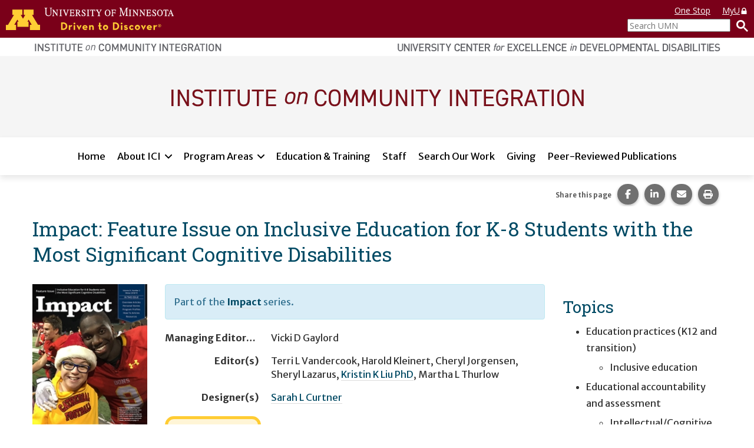

--- FILE ---
content_type: text/html; charset=utf-8
request_url: https://ici.umn.edu/products/RGlZ9bnIRfWFfqLnxEykyw
body_size: 39034
content:
<!DOCTYPE html><html lang="en-US" itemscope="" itemType="http://schema.org/Article" prefix="og: http://ogp.me/ns#" class="site-ici page-type-product"><head><meta charSet="utf-8"/><meta name="viewport" content="width=device-width, initial-scale=1, shrink-to-fit=no"/><meta name="theme-color" content="#000000"/><title data-rh="true">Impact: Feature Issue on Inclusive Education for K-8 Students with the Most Significant Cognitive Disabilities | Institute on Community Integration</title><meta data-rh="true" property="og:url" content="https://ici.umn.edu/products/RGlZ9bnIRfWFfqLnxEykyw"/><meta data-rh="true" content="article" property="og:type"/><meta data-rh="true" content="summary" name="twitter:card"/><meta data-rh="true" content="Impact: Feature Issue on Inclusive Education for K-8 Students with the Most Significant Cognitive Disabilities" name="twitter:title"/><meta data-rh="true" content="Impact: Feature Issue on Inclusive Education for K-8 Students with the Most Significant Cognitive Disabilities" property="og:title"/><meta data-rh="true" content="Impact: Feature Issue on Inclusive Education for K-8 Students with the Most Significant Cognitive Disabilities" itemProp="name"/><link data-rh="true" rel="shortcut icon" href="https://ici-s.umn.edu/6a/7c/7f/68/01/a5/20/6f/70/36/8d/24/f3/bf/3a/5f/b778ec9596cb65788a07271fbf8de08a.ico"/><link data-rh="true" href="https://fonts.googleapis.com/css?family=Open+Sans:400,400i,700,700i|Merriweather+Sans:400,700|Roboto+Slab" rel="stylesheet"/><link data-rh="true" href="/static/css/styles.d2575fa0f19fccefed3b.css" rel="stylesheet"/><link data-rh="true" href="/static/css/bootstrap.f8808734c35e6d24d44f.css" rel="stylesheet"/><link data-rh="true" href="/static/css/style.68fbcbf7d21438de5cc4.css" rel="stylesheet"/><link data-rh="true" href="[data-uri]" rel="stylesheet"/><style data-emotion="ici 1gkt65q 1y6do1k 12cc52o k4wa58 11cyv8j 1lchl47 6ucy65 r6akjb 1fqhu8b 1rf72yf 1uozr2u l2si6k 1ahr097 1xe63ku etvli5 eyw89l 1gpzrmv o89aj6 ftfapn 119wl5x 1p1vdey jh9e57 6mhgb7 1ios3e0 1xa6fho 1lmnzn3 ej0cmx eivff4 17561se 1nhcexs 577m43 upq10t 10qj5by 10uq428 lnukvs 1nmyklx 1o06bmn 159q8xn w811dq 8zljq5 j37ouk 1asux6v py6a6s lhn692 1pgcbxk 1am4x53 66c3li utk4f6 1q1li7z 79o9ac my9yfq ml4p91 olotos 9hz3a0">.ici-1gkt65q{width:100%;padding:0;margin:0;}@media print{.ici-1gkt65q{display:-webkit-box;display:-webkit-flex;display:-ms-flexbox;display:flex;-webkit-box-flex-flow:row nowrap;-webkit-flex-flow:row nowrap;-ms-flex-flow:row nowrap;flex-flow:row nowrap;-webkit-align-items:flex-start;-webkit-box-align:flex-start;-ms-flex-align:flex-start;align-items:flex-start;-webkit-box-pack:justify;-webkit-justify-content:space-between;justify-content:space-between;}.ici-1gkt65q a[href]::after{content:none;}}.ici-1y6do1k{display:-webkit-box;display:-webkit-flex;display:-ms-flexbox;display:flex;-webkit-box-flex-flow:row nowrap;-webkit-flex-flow:row nowrap;-ms-flex-flow:row nowrap;flex-flow:row nowrap;-webkit-box-pack:justify;-webkit-justify-content:space-between;justify-content:space-between;width:100%;font-family:'Open Sans',sans-serif;font-size:1.4rem;line-height:20px;background-color:#7a0019;}.ici-1y6do1k a,.ici-1y6do1k a:visited,.ici-1y6do1k a:hover,.ici-1y6do1k a:active{color:#fff;-webkit-text-decoration:underline;text-decoration:underline;cursor:pointer;}@media print{.ici-1y6do1k{width:auto;color:#000;background:none;}}@media only screen and (max-width: 400px){.ici-1y6do1k{-webkit-box-flex-flow:column nowrap;-webkit-flex-flow:column nowrap;-ms-flex-flow:column nowrap;flex-flow:column nowrap;-webkit-align-items:flex-start;-webkit-box-align:flex-start;-ms-flex-align:flex-start;align-items:flex-start;padding-bottom:5px;}}.ici-12cc52o{display:-webkit-box;display:-webkit-flex;display:-ms-flexbox;display:flex;-webkit-flex:0 1 auto;-ms-flex:0 1 auto;flex:0 1 auto;-webkit-align-items:center;-webkit-box-align:center;-ms-flex-align:center;align-items:center;-webkit-align-self:center;-ms-flex-item-align:center;align-self:center;}.ici-12cc52o svg{width:auto;height:29px;margin:10px;}@media only screen and (min-width: 600px){.ici-12cc52o svg{height:38px;margin:13px 10px;}}@media only screen and (max-width: 400px){.ici-12cc52o{-webkit-align-items:flex-start;-webkit-box-align:flex-start;-ms-flex-align:flex-start;align-items:flex-start;-webkit-align-self:flex-start;-ms-flex-item-align:flex-start;align-self:flex-start;}}.ici-k4wa58{fill:#ffcd34;}@media print{.ici-k4wa58{fill:#7a0019;}}.ici-11cyv8j{fill:#fff;stroke:#fff;stroke-miterlimit:10;stroke-width:0.2px;}@media print{.ici-11cyv8j{fill:#231f20;stroke:#000;stroke-width:0.1px;}}.ici-1lchl47{position:absolute;width:1px;height:1px;padding:0;margin:-1px;overflow:hidden;clip:rect(0 0 0 0);border:0;}.ici-6ucy65{display:-webkit-box;display:-webkit-flex;display:-ms-flexbox;display:flex;-webkit-flex:0 1 auto;-ms-flex:0 1 auto;flex:0 1 auto;-webkit-box-flex-flow:column;-webkit-flex-flow:column;-ms-flex-flow:column;flex-flow:column;-webkit-align-items:flex-end;-webkit-box-align:flex-end;-ms-flex-align:flex-end;align-items:flex-end;-webkit-box-pack:center;-ms-flex-pack:center;-webkit-justify-content:center;justify-content:center;padding:0 10px;}@media only screen and (min-width: 600px){.ici-6ucy65{-webkit-box-pack:start;-ms-flex-pack:start;-webkit-justify-content:flex-start;justify-content:flex-start;}}@media print{.ici-6ucy65{display:none;}}.ici-r6akjb{display:none;}@media only screen and (min-width: 600px){.ici-r6akjb{display:block;}}.ici-r6akjb a{display:inline-block;margin:8px 20px 0 0;}.ici-r6akjb a:last-child{margin-right:0;}.ici-1fqhu8b{width:1em;}.ici-1rf72yf{display:-webkit-box;display:-webkit-flex;display:-ms-flexbox;display:flex;-webkit-flex:0 1 auto;-ms-flex:0 1 auto;flex:0 1 auto;-webkit-box-flex-flow:row nowrap;-webkit-flex-flow:row nowrap;-ms-flex-flow:row nowrap;flex-flow:row nowrap;-webkit-align-items:center;-webkit-box-align:center;-ms-flex-align:center;align-items:center;-webkit-align-self:flex-end;-ms-flex-item-align:flex-end;align-self:flex-end;-webkit-box-pack:end;-ms-flex-pack:end;-webkit-justify-content:flex-end;justify-content:flex-end;padding:4px 0;}.ici-1uozr2u{max-width:175px;margin:0;}@media only screen and (min-width: 600px){.ici-1uozr2u{min-width:175px;}}@media only screen and (max-width: 400px){.ici-1uozr2u{min-width:175px;}}.ici-1uozr2u input{width:100%;height:2.2rem;margin:0;font-weight:400;}.ici-l2si6k{display:inline-block;height:100%;padding:0;margin:none;color:#fff;-webkit-text-decoration:none;text-decoration:none;white-space:nowrap;cursor:pointer;background:none;border:none;}.ici-l2si6k img{width:20px;height:20px;margin-left:10px;}.ici-1ahr097{display:-webkit-box;display:-webkit-flex;display:-ms-flexbox;display:flex;-webkit-flex-direction:column;-ms-flex-direction:column;flex-direction:column;-webkit-align-items:center;-webkit-box-align:center;-ms-flex-align:center;align-items:center;width:100%;max-width:1200px;padding:7px 15px;margin:0 auto;}.ici-1ahr097 img{display:inline-block;width:100%;height:auto;max-height:15px;}@media only screen and (min-width: 960px){.ici-1ahr097{-webkit-flex-direction:row;-ms-flex-direction:row;flex-direction:row;-webkit-align-items:flex-start;-webkit-box-align:flex-start;-ms-flex-align:flex-start;align-items:flex-start;-webkit-box-pack:justify;-webkit-justify-content:space-between;justify-content:space-between;}.ici-1ahr097 img{width:auto;height:15px;}}@media print{.ici-1ahr097{-webkit-align-items:center;-webkit-box-align:center;-ms-flex-align:center;align-items:center;-webkit-align-self:stretch;-ms-flex-item-align:stretch;align-self:stretch;-webkit-box-pack:end;-ms-flex-pack:end;-webkit-justify-content:flex-end;justify-content:flex-end;}}.ici-1xe63ku{line-height:1;}.ici-etvli5{display:inline;}@media all and (-ms-high-contrast: none){.ici-etvli5{display:block;}}.ici-eyw89l{width:100%;padding:20px 0;background-color:#f5f5f5;}.ici-1gpzrmv{max-width:1200px;padding:0 15px;margin:0 auto;text-align:center;}.ici-o89aj6 img{display:inline-block;}.ici-ftfapn{position:-webkit-sticky;position:sticky;top:0;z-index:1000;display:-webkit-box;display:-webkit-flex;display:-ms-flexbox;display:flex;gap:8px;padding:8px 15px;background-color:white;box-shadow:rgb(0 0 0 / 10%) 0px 5px 10px;}@media only screen and (min-width: 1200px){.ici-ftfapn{-webkit-box-pack:center;-ms-flex-pack:center;-webkit-justify-content:center;justify-content:center;}}@media print{.ici-ftfapn{display:none;}}.ici-ftfapn >button{-webkit-align-self:flex-start;-ms-flex-item-align:flex-start;align-self:flex-start;padding:5px 12px;cursor:pointer;background-color:white;border:2px solid #bbb;border-radius:9999px;}.ici-ftfapn >button:hover,.ici-ftfapn >button:focus,.ici-ftfapn >button:active{color:var(--color-text-over);background-color:var(--color-tertiary);}@media only screen and (min-width: 768px){.ici-ftfapn >button{display:none;}}@media only screen and (max-width: 767px){.ici-ftfapn >button[aria-expanded='false']+ul{display:none;}.ici-ftfapn >button[aria-expanded='true']+ul{display:-webkit-box;display:-webkit-flex;display:-ms-flexbox;display:flex;}}.ici-119wl5x{display:-webkit-box;display:-webkit-flex;display:-ms-flexbox;display:flex;-webkit-flex-basis:100%;-ms-flex-preferred-size:100%;flex-basis:100%;-webkit-flex-direction:column;-ms-flex-direction:column;flex-direction:column;gap:5px;padding:0;margin:0;list-style:none;display:-webkit-box;display:-webkit-flex;display:-ms-flexbox;display:flex;-webkit-flex:0 1 100%;-ms-flex:0 1 100%;flex:0 1 100%;-webkit-flex-direction:column;-ms-flex-direction:column;flex-direction:column;-webkit-box-flex-wrap:wrap;-webkit-flex-wrap:wrap;-ms-flex-wrap:wrap;flex-wrap:wrap;gap:8px;-webkit-box-pack:center;-ms-flex-pack:center;-webkit-justify-content:center;justify-content:center;}@media only screen and (min-width: 1200px){.ici-119wl5x{max-width:1200px;}}@media only screen and (min-width: 768px){.ici-119wl5x{-webkit-flex-direction:row;-ms-flex-direction:row;flex-direction:row;}}.ici-119wl5x >li{-webkit-flex:0 1 auto;-ms-flex:0 1 auto;flex:0 1 auto;}@media only screen and (min-width: 768px){.ici-119wl5x >li{-webkit-flex:0 1 auto;-ms-flex:0 1 auto;flex:0 1 auto;}}@media all and (-ms-high-contrast: none){.ici-119wl5x >li{margin:0 3px;}}.ici-119wl5x >li >a,.ici-119wl5x >li >button{color:black;background-color:#f5f5f5;}.ici-119wl5x >li >a{white-space:nowrap;border-color:#f5f5f5;}.ici-119wl5x >li >button{background-image:url([data-uri]);border-color:#f5f5f5;}.ici-119wl5x >li >button[aria-expanded='true']{position:relative;}.ici-119wl5x >li >button[aria-expanded='true']::after{position:absolute;bottom:-11px;left:calc(50% - 8px);content:'';border:1px solid transparent;border-width:0 8px 8px;border-bottom-color:black;}.ici-119wl5x >li:hover >a,.ici-119wl5x >li.focus-within >a,.ici-119wl5x >li:hover >button,.ici-119wl5x >li.focus-within >button{-webkit-transform:scale(1.015);-moz-transform:scale(1.015);-ms-transform:scale(1.015);transform:scale(1.015);}@media only screen and (min-width: 768px){.ici-119wl5x >li:hover >a,.ici-119wl5x >li.focus-within >a,.ici-119wl5x >li:hover >button,.ici-119wl5x >li.focus-within >button{-webkit-transform:translate(0, -2px);-moz-transform:translate(0, -2px);-ms-transform:translate(0, -2px);transform:translate(0, -2px);}}@media only screen and (min-width: 768px){.ici-119wl5x >li:hover button[aria-expanded='true']::after,.ici-119wl5x >li.focus-within button[aria-expanded='true']::after{-webkit-transform:translate(0, 2px);-moz-transform:translate(0, 2px);-ms-transform:translate(0, 2px);transform:translate(0, 2px);}}.ici-119wl5x >li:focus-within >a,.ici-119wl5x >li:focus-within >button{-webkit-transform:scale(1.015);-moz-transform:scale(1.015);-ms-transform:scale(1.015);transform:scale(1.015);}@media only screen and (min-width: 768px){.ici-119wl5x >li:focus-within >a,.ici-119wl5x >li:focus-within >button{-webkit-transform:translate(0, -2px);-moz-transform:translate(0, -2px);-ms-transform:translate(0, -2px);transform:translate(0, -2px);}}@media only screen and (min-width: 768px){.ici-119wl5x >li:focus-within button[aria-expanded='true']::after{-webkit-transform:translate(0, 2px);-moz-transform:translate(0, 2px);-ms-transform:translate(0, 2px);transform:translate(0, 2px);}}.ici-119wl5x >li >a,.ici-119wl5x >li >button{background-color:white;}.ici-119wl5x >li >button[aria-expanded='true']::after{bottom:-14px;}.ici-119wl5x >li:hover >a,.ici-119wl5x >li.focus-within >a,.ici-119wl5x >li:hover >button,.ici-119wl5x >li.focus-within >button{-webkit-transform:none;-moz-transform:none;-ms-transform:none;transform:none;}@media only screen and (min-width: 768px){.ici-119wl5x >li:hover >a,.ici-119wl5x >li.focus-within >a,.ici-119wl5x >li:hover >button,.ici-119wl5x >li.focus-within >button{-webkit-transform:none;-moz-transform:none;-ms-transform:none;transform:none;}}@media only screen and (min-width: 768px){.ici-119wl5x >li:hover button[aria-expanded='true']::after,.ici-119wl5x >li.focus-within button[aria-expanded='true']::after{-webkit-transform:none;-moz-transform:none;-ms-transform:none;transform:none;}}.ici-119wl5x >li:focus-within >a,.ici-119wl5x >li:focus-within >button{-webkit-transform:none;-moz-transform:none;-ms-transform:none;transform:none;}@media only screen and (min-width: 768px){.ici-119wl5x >li:focus-within >a,.ici-119wl5x >li:focus-within >button{-webkit-transform:none;-moz-transform:none;-ms-transform:none;transform:none;}}@media only screen and (min-width: 768px){.ici-119wl5x >li:focus-within button[aria-expanded='true']::after{-webkit-transform:none;-moz-transform:none;-ms-transform:none;transform:none;}}.ici-1p1vdey{position:relative;display:-webkit-box;display:-webkit-flex;display:-ms-flexbox;display:flex;-webkit-box-flex-wrap:wrap;-webkit-flex-wrap:wrap;-ms-flex-wrap:wrap;flex-wrap:wrap;gap:1px;-webkit-align-content:flex-start;-ms-flex-line-pack:flex-start;align-content:flex-start;background-color:#efefef;-webkit-transition:all 0.2s;transition:all 0.2s;background-color:white;-webkit-transition:none;transition:none;}.ici-1p1vdey:hover >a,.ici-1p1vdey.focus-within >a,.ici-1p1vdey:hover >button,.ici-1p1vdey.focus-within >button{border-color:#666;outline:none;}.ici-1p1vdey:focus-within >a,.ici-1p1vdey:focus-within >button{border-color:#666;outline:none;}.ici-1p1vdey a,.ici-1p1vdey button{display:block;padding-top:0.7rem;padding-bottom:0.7rem;color:black;cursor:pointer;background-color:#f5f5f5;border-color:#f5f5f5;border-style:solid;-webkit-transition:-webkit-transform 0.2s;transition:transform 0.2s;}.ici-1p1vdey a:hover,.ici-1p1vdey button:hover,.ici-1p1vdey a:focus,.ici-1p1vdey button:focus{color:black;-webkit-text-decoration:underline;text-decoration:underline;background-color:#e0e0e0;}.ici-1p1vdey a{-webkit-flex:1 1 auto;-ms-flex:1 1 auto;flex:1 1 auto;padding-right:1rem;padding-left:1rem;-webkit-text-decoration:none;text-decoration:none;border-width:3px 0 3px 3px;}.ici-1p1vdey a:last-child{border-right-width:3px;}.ici-1p1vdey a +button{position:relative;}.ici-1p1vdey a +button::before{position:absolute;top:calc(3px * -1);left:calc(1px * -1);width:1px;height:calc(100% + calc(3px * 2));content:'';background-color:black;}.ici-1p1vdey button{box-sizing:content-box;-webkit-flex:0 0 auto;-ms-flex:0 0 auto;flex:0 0 auto;width:12px;padding-right:calc(0.7rem + 5px);padding-left:0.7rem;text-align:left;background-image:url([data-uri]);background-repeat:no-repeat;-webkit-background-position:calc(50% + 1px) center;background-position:calc(50% + 1px) center;border-width:3px 3px 3px 0;}@media only screen and (min-width: 768px){.ici-1p1vdey button{padding-right:0.7rem;padding-left:0.7rem;}}.ici-1p1vdey button:hover,.ici-1p1vdey button:focus{-webkit-background-size:calc((12px * 1.25) + 1px);background-size:calc((12px * 1.25) + 1px);}.ici-1p1vdey button:first-child{-webkit-flex:1 1 auto;-ms-flex:1 1 auto;flex:1 1 auto;width:auto;padding-right:calc((0.7rem) + 12px + (1rem));padding-left:1rem;-webkit-background-position:calc(100% - 1rem) center;background-position:calc(100% - 1rem) center;border-left-width:3px;}.ici-1p1vdey button:first-child:hover,.ici-1p1vdey button:first-child:focus{-webkit-background-position:calc(100% - (1rem - 3px)) center;background-position:calc(100% - (1rem - 3px)) center;}.ici-1p1vdey div[data-tippy-root]{width:350px;background-color:white;box-shadow:0 0 15px 3px rgba(0, 0, 0, 0.25);}@media only screen and (min-width: 768px){.ici-1p1vdey div[data-tippy-root]{width:300px;}}.ici-1p1vdey .tippy-box[data-theme~='ici-sites']{border-radius:0;}.ici-1p1vdey .tippy-box[data-theme~='ici-sites'] .tippy-content{padding:5px;background-color:white;}.ici-1p1vdey.ici-1p1vdey a,.ici-1p1vdey.ici-1p1vdey button{padding-top:calc(0.7rem + 3px);padding-bottom:calc(0.7rem - 3px);background-color:white;border-color:white;border-width:0 0 calc(3px * 2) 0;}.ici-1p1vdey.ici-1p1vdey a:hover,.ici-1p1vdey.ici-1p1vdey button:hover,.ici-1p1vdey.ici-1p1vdey a:focus,.ici-1p1vdey.ici-1p1vdey button:focus{-webkit-text-decoration:none;text-decoration:none;background-color:#e0e0e0;border-color:#e0e0e0;}.ici-1p1vdey.ici-1p1vdey a+button::before{display:none;}.ici-1p1vdey.ici-1p1vdey button{-webkit-background-position:calc(100% - 1rem) 1.6ch;background-position:calc(100% - 1rem) 1.6ch;}.ici-1p1vdey.ici-1p1vdey button:hover,.ici-1p1vdey.ici-1p1vdey button:focus{-webkit-background-position:calc(100% - 1rem) 1.6ch;background-position:calc(100% - 1rem) 1.6ch;-webkit-background-size:inherit;background-size:inherit;}.ici-jh9e57{display:-webkit-box;display:-webkit-flex;display:-ms-flexbox;display:flex;-webkit-box-pack:end;-ms-flex-pack:end;-webkit-justify-content:flex-end;justify-content:flex-end;margin:0;text-align:center;background-color:transparent;}@media print{.ici-jh9e57{display:none;}}h1+.ici-jh9e57,h2+.ici-jh9e57{margin:0 0 1em;}.ici-jh9e57.ici-jh9e57>p{display:-webkit-box;display:-webkit-flex;display:-ms-flexbox;display:flex;-webkit-flex-direction:column;-ms-flex-direction:column;flex-direction:column;-webkit-box-pack:center;-ms-flex-pack:center;-webkit-justify-content:center;justify-content:center;margin-top:0;margin-right:5px;margin-bottom:0;font-size:0.7em;color:#595959;}.ici-jh9e57 ul.social-sharing-stack{display:inline-block;padding-left:0;margin-top:0;margin-bottom:0;margin-left:0;line-height:0;list-style:none;}.ici-jh9e57 ul.social-sharing-stack li{box-sizing:content-box;display:inline-block;width:35.5px;height:35.5px;padding:0 5px 3px;overflow:hidden;}.ici-jh9e57 ul.social-sharing-stack li a,.ici-jh9e57 ul.social-sharing-stack li button{display:inline-block;width:100%;height:100%;font-size:15.6px;line-height:35.5px;color:#fff;text-align:center;-webkit-text-decoration:none;text-decoration:none;vertical-align:middle;background-color:#707070;border:none;border-radius:50%;box-shadow:0 2px 5px 0 rgba(0, 0, 0, 0.16),0 2px 5px 0 rgba(0, 0, 0, 0.12);-webkit-transition:all 0.3s ease 0s;transition:all 0.3s ease 0s;}.ici-jh9e57 ul.social-sharing-stack li a.btn-facebook:hover,.ici-jh9e57 ul.social-sharing-stack li button.btn-facebook:hover,.ici-jh9e57 ul.social-sharing-stack li a.btn-facebook:focus,.ici-jh9e57 ul.social-sharing-stack li button.btn-facebook:focus{background-color:#3b5998;}.ici-jh9e57 ul.social-sharing-stack li a.btn-linkedin:hover,.ici-jh9e57 ul.social-sharing-stack li button.btn-linkedin:hover,.ici-jh9e57 ul.social-sharing-stack li a.btn-linkedin:focus,.ici-jh9e57 ul.social-sharing-stack li button.btn-linkedin:focus{background-color:#0082ca;}.ici-jh9e57 ul.social-sharing-stack li a.btn-pinterest:hover,.ici-jh9e57 ul.social-sharing-stack li button.btn-pinterest:hover,.ici-jh9e57 ul.social-sharing-stack li a.btn-pinterest:focus,.ici-jh9e57 ul.social-sharing-stack li button.btn-pinterest:focus{background-color:#e60023;}.ici-jh9e57 ul.social-sharing-stack li a.btn-envelope:hover,.ici-jh9e57 ul.social-sharing-stack li button.btn-envelope:hover,.ici-jh9e57 ul.social-sharing-stack li a.btn-envelope:focus,.ici-jh9e57 ul.social-sharing-stack li button.btn-envelope:focus{background-color:#4b515d;}.ici-jh9e57 ul.social-sharing-stack li a.btn-print,.ici-jh9e57 ul.social-sharing-stack li button.btn-print{padding:0;}.ici-jh9e57 ul.social-sharing-stack li a.btn-print:hover,.ici-jh9e57 ul.social-sharing-stack li button.btn-print:hover,.ici-jh9e57 ul.social-sharing-stack li a.btn-print:focus,.ici-jh9e57 ul.social-sharing-stack li button.btn-print:focus{background-color:midnightblue;}.ici-6mhgb7.ici-6mhgb7{margin-top:0.5rem;margin-bottom:0.5rem;}.ici-1ios3e0{display:none;}body[data-external-links] .ici-1ios3e0{display:block;max-width:1200px;padding:0 15px;margin:25px auto;}body[data-external-links] .ici-1ios3e0 >p{padding-bottom:1px;border-bottom:1px solid #dedede;}@media print{body[data-external-links] .ici-1ios3e0{display:none;}}.ici-1xa6fho{display:-webkit-box;display:-webkit-flex;display:-ms-flexbox;display:flex;}.ici-1xa6fho:last-child{margin-bottom:0;}.ici-1lmnzn3{padding-right:1ch;}.ici-1lmnzn3 >img{height:2em;}.ici-ej0cmx{font-size:0.8em;color:#555;}.ici-eivff4{display:none;}.ici-17561se{max-width:1200px;padding:0 15px;margin:2.5em auto;}.ici-1nhcexs{padding-left:0;margin:0;text-align:right;list-style:none;}@media print{.ici-1nhcexs{display:none;}}.ici-577m43{background-color:whitesmoke;}.ici-upq10t{max-width:1200px;padding:15px;margin:0 auto;}.ici-upq10t a[href]::after{content:none;}.ici-10qj5by{display:-webkit-box;display:-webkit-flex;display:-ms-flexbox;display:flex;-webkit-flex-direction:column;-ms-flex-direction:column;flex-direction:column;-webkit-box-flex-wrap:nowrap;-webkit-flex-wrap:nowrap;-ms-flex-wrap:nowrap;flex-wrap:nowrap;gap:18px;width:100%;}.ici-10qj5by +*{margin-top:1.8rem;}@media (min-width: 550px){.ici-10qj5by{-webkit-flex-direction:row;-ms-flex-direction:row;flex-direction:row;-webkit-box-flex-wrap:wrap;-webkit-flex-wrap:wrap;-ms-flex-wrap:wrap;flex-wrap:wrap;gap:18px;}}@media (min-width: 768px){.ici-10qj5by{-webkit-flex-direction:row;-ms-flex-direction:row;flex-direction:row;-webkit-box-flex-wrap:wrap;-webkit-flex-wrap:wrap;-ms-flex-wrap:wrap;flex-wrap:wrap;gap:18px;}}@media (min-width: 992px){.ici-10qj5by{-webkit-flex-direction:row;-ms-flex-direction:row;flex-direction:row;-webkit-box-flex-wrap:wrap;-webkit-flex-wrap:wrap;-ms-flex-wrap:wrap;flex-wrap:wrap;gap:18px;}}@media (min-width: 1200px){.ici-10qj5by{-webkit-flex-direction:row;-ms-flex-direction:row;flex-direction:row;-webkit-box-flex-wrap:wrap;-webkit-flex-wrap:wrap;-ms-flex-wrap:wrap;flex-wrap:wrap;gap:18px;}}.ici-10uq428{-webkit-flex:1 1 auto;-ms-flex:1 1 auto;flex:1 1 auto;width:auto;}.ici-10uq428 >:first-child{margin-top:0;margin-bottom:0;}.ici-10uq428 >:last-child{margin-bottom:0;}@media all and (-ms-high-contrast: none){.ici-10uq428{min-height:1px;padding-top:9px;padding-right:9px;padding-bottom:9px;padding-left:9px;}}@media print{.ici-10uq428 .img-user{display:-webkit-box;display:-webkit-flex;display:-ms-flexbox;display:flex;}}@media (min-width: 550px){.ici-10uq428{-webkit-flex:1 1 0%;-ms-flex:1 1 0%;flex:1 1 0%;width:auto;}@media all and (-ms-high-contrast: none){.ici-10uq428{min-height:1px;padding-top:9px;padding-right:9px;padding-bottom:9px;padding-left:9px;}}}@media (min-width: 768px){.ici-10uq428{-webkit-flex:1 1 0%;-ms-flex:1 1 0%;flex:1 1 0%;width:auto;}@media all and (-ms-high-contrast: none){.ici-10uq428{min-height:1px;padding-top:9px;padding-right:9px;padding-bottom:9px;padding-left:9px;}}}@media (min-width: 992px){.ici-10uq428{-webkit-flex:2 1 0%;-ms-flex:2 1 0%;flex:2 1 0%;width:auto;}@media all and (-ms-high-contrast: none){.ici-10uq428{min-height:1px;padding-top:9px;padding-right:9px;padding-bottom:9px;padding-left:9px;}}}@media (min-width: 1200px){.ici-10uq428{-webkit-flex:1 1 0%;-ms-flex:1 1 0%;flex:1 1 0%;width:auto;}@media all and (-ms-high-contrast: none){.ici-10uq428{min-height:1px;padding-top:9px;padding-right:9px;padding-bottom:9px;padding-left:9px;}}}.ici-lnukvs{-webkit-flex:1 1 auto;-ms-flex:1 1 auto;flex:1 1 auto;width:auto;}.ici-lnukvs >:first-child{margin-top:0;margin-bottom:0;}.ici-lnukvs >:last-child{margin-bottom:0;}@media all and (-ms-high-contrast: none){.ici-lnukvs{min-height:1px;padding-top:9px;padding-right:9px;padding-bottom:9px;padding-left:9px;}}@media print{.ici-lnukvs .img-user{display:-webkit-box;display:-webkit-flex;display:-ms-flexbox;display:flex;}}@media (min-width: 550px){.ici-lnukvs{-webkit-flex:4 1 0%;-ms-flex:4 1 0%;flex:4 1 0%;width:auto;}@media all and (-ms-high-contrast: none){.ici-lnukvs{min-height:1px;padding-top:9px;padding-right:9px;padding-bottom:9px;padding-left:9px;}}}@media (min-width: 768px){.ici-lnukvs{-webkit-flex:2 1 0%;-ms-flex:2 1 0%;flex:2 1 0%;width:auto;}@media all and (-ms-high-contrast: none){.ici-lnukvs{min-height:1px;padding-top:9px;padding-right:9px;padding-bottom:9px;padding-left:9px;}}}@media (min-width: 992px){.ici-lnukvs{-webkit-flex:3 1 0%;-ms-flex:3 1 0%;flex:3 1 0%;width:auto;}@media all and (-ms-high-contrast: none){.ici-lnukvs{min-height:1px;padding-top:9px;padding-right:9px;padding-bottom:9px;padding-left:9px;}}}@media (min-width: 1200px){.ici-lnukvs{-webkit-flex:1 1 0%;-ms-flex:1 1 0%;flex:1 1 0%;width:auto;}@media all and (-ms-high-contrast: none){.ici-lnukvs{min-height:1px;padding-top:9px;padding-right:9px;padding-bottom:9px;padding-left:9px;}}}.ici-1nmyklx{color:#fff;background-color:#7a0019;}.ici-1nmyklx *,.ici-1nmyklx a:hover,.ici-1nmyklx a:focus,.ici-1nmyklx a:active,.ici-1nmyklx a:visited{color:inherit;}.ici-1o06bmn{max-width:1200px;padding:15px;margin:0 auto;display:-webkit-box;display:-webkit-flex;display:-ms-flexbox;display:flex;-webkit-box-flex-wrap:wrap;-webkit-flex-wrap:wrap;-ms-flex-wrap:wrap;flex-wrap:wrap;}.ici-1o06bmn a[href]::after{content:none;}@media (min-width: 768px){.ici-1o06bmn{-webkit-flex-direction:row;-ms-flex-direction:row;flex-direction:row;}}@media (min-width: 1200px){.ici-1o06bmn{-webkit-box-pack:justify;-webkit-justify-content:space-between;justify-content:space-between;}}@media print{.ici-1o06bmn{-webkit-flex-direction:column;-ms-flex-direction:column;flex-direction:column;-webkit-align-items:flex-start;-webkit-box-align:flex-start;-ms-flex-align:flex-start;align-items:flex-start;width:200px;padding:15px 0 0;color:#000;background:none;}}.ici-159q8xn{padding:15px 0;-webkit-order:1;-ms-flex-order:1;order:1;padding-left:40px;}@media (min-width: 656px){.ici-159q8xn{-webkit-flex:1 1 50%;-ms-flex:1 1 50%;flex:1 1 50%;}}@media (min-width: 992px){.ici-159q8xn{-webkit-flex:0 0 280px;-ms-flex:0 0 280px;flex:0 0 280px;}}@media (min-width: 992px){.ici-159q8xn{-webkit-order:0;-ms-flex-order:0;order:0;}}@media print{.ici-159q8xn{padding:0;}}.ici-w811dq{display:block;width:199px;margin:0 0 24px;}@media print{.ici-w811dq{margin:0;}}.ici-8zljq5{fill:#fff;}@media print{.ici-8zljq5{color:#000;fill:#000;}}.ici-j37ouk{padding:0;margin:0;list-style:none;}@media print{.ici-j37ouk{display:none;}}.ici-1asux6v{padding:15px 0;display:-webkit-box;display:-webkit-flex;display:-ms-flexbox;display:flex;-webkit-flex:1 0 100%;-ms-flex:1 0 100%;flex:1 0 100%;-webkit-flex-direction:column;-ms-flex-direction:column;flex-direction:column;-webkit-box-pack:start;-ms-flex-pack:start;-webkit-justify-content:flex-start;justify-content:flex-start;-webkit-order:0;-ms-flex-order:0;order:0;width:100%;padding-right:40px;padding-left:40px;text-align:center;}@media (min-width: 992px){.ici-1asux6v{-webkit-flex:1 0;-ms-flex:1 0;flex:1 0;-webkit-order:1;-ms-flex-order:1;order:1;}}@media (min-width: 1200px){.ici-1asux6v{-webkit-flex:0 0 560px;-ms-flex:0 0 560px;flex:0 0 560px;}}@media print{.ici-1asux6v{display:none;}}.ici-py6a6s{display:-webkit-box;display:-webkit-flex;display:-ms-flexbox;display:flex;-webkit-box-flex-wrap:wrap;-webkit-flex-wrap:wrap;-ms-flex-wrap:wrap;flex-wrap:wrap;-webkit-align-content:flex-start;-ms-flex-line-pack:flex-start;align-content:flex-start;-webkit-box-pack:start;-ms-flex-pack:start;-webkit-justify-content:flex-start;justify-content:flex-start;padding:0;margin:0;}.ici-lhn692{display:inline-block;width:100%;margin-bottom:10px;}@media (min-width: 656px){.ici-lhn692{width:48.9%;height:66px;margin-right:2%;}.ici-lhn692:nth-child(even){margin-right:0;}}@media (min-width: 992px){.ici-lhn692{width:100%;height:auto;margin-right:0;}}@media (min-width: 1200px){.ici-lhn692{width:235px;height:66px;margin-right:10px;}}.ici-lhn692 a{display:-webkit-box;display:-webkit-flex;display:-ms-flexbox;display:flex;-webkit-align-items:center;-webkit-box-align:center;-ms-flex-align:center;align-items:center;-webkit-box-pack:center;-ms-flex-pack:center;-webkit-justify-content:center;justify-content:center;width:100%;height:100%;padding:7px 15px;font-size:14px;font-weight:700;line-height:1.5;text-align:center;-webkit-text-decoration:none;text-decoration:none;text-transform:uppercase;border:3px solid #fff;}.ici-1pgcbxk.ici-1pgcbxk,.ici-1pgcbxk.ici-1pgcbxk:hover,.ici-1pgcbxk.ici-1pgcbxk:focus,.ici-1pgcbxk.ici-1pgcbxk:visited{color:#7a0019;background:#fff;}.ici-1pgcbxk.ici-1pgcbxk:hover,.ici-1pgcbxk.ici-1pgcbxk:focus,.ici-1pgcbxk.ici-1pgcbxk:active{-webkit-text-decoration:underline;text-decoration:underline;border-color:rgb(233,107,18);}.ici-1am4x53.ici-1am4x53,.ici-1am4x53.ici-1am4x53:hover,.ici-1am4x53.ici-1am4x53:focus,.ici-1am4x53.ici-1am4x53:visited{color:#7a0019;background:#fff;}.ici-1am4x53.ici-1am4x53:hover,.ici-1am4x53.ici-1am4x53:focus,.ici-1am4x53.ici-1am4x53:active{-webkit-text-decoration:underline;text-decoration:underline;border-color:rgb(84, 5, 22);}.ici-66c3li.ici-66c3li,.ici-66c3li.ici-66c3li:hover,.ici-66c3li.ici-66c3li:focus,.ici-66c3li.ici-66c3li:visited{color:#7a0019;background:#fff;}.ici-66c3li.ici-66c3li:hover,.ici-66c3li.ici-66c3li:focus,.ici-66c3li.ici-66c3li:active{-webkit-text-decoration:underline;text-decoration:underline;border-color:rgb(255,204,52);}.ici-utk4f6.ici-utk4f6,.ici-utk4f6.ici-utk4f6:hover,.ici-utk4f6.ici-utk4f6:focus,.ici-utk4f6.ici-utk4f6:visited{color:#7a0019;background:#fff;}.ici-utk4f6.ici-utk4f6:hover,.ici-utk4f6.ici-utk4f6:focus,.ici-utk4f6.ici-utk4f6:active{-webkit-text-decoration:underline;text-decoration:underline;border-color:rgb(179,208,41);}.ici-1q1li7z{padding:15px 0;-webkit-order:2;-ms-flex-order:2;order:2;min-width:285px;padding-left:40px;font-size:0.75em;}@media (min-width: 656px){.ici-1q1li7z{-webkit-flex:1 1 50%;-ms-flex:1 1 50%;flex:1 1 50%;}}@media (min-width: 992px){.ici-1q1li7z{-webkit-flex:0 0 280px;-ms-flex:0 0 280px;flex:0 0 280px;}}@media (min-width: 656px){.ici-1q1li7z{padding-right:40px;padding-left:0;}}@media print{.ici-1q1li7z{padding:0;}}.ici-79o9ac{margin-bottom:1.5em;line-height:1.75;}@media print{.ici-my9yfq{display:none;}}.ici-ml4p91{display:inline-block;margin-right:15px;}.ici-ml4p91 img{display:block;}.ici-olotos{display:block;margin-top:1.5em;line-height:1.4;}.ici-olotos img{display:inline-block;float:left;margin-right:10px;}@media print{.ici-olotos{display:none;}}.ici-9hz3a0{display:block;width:100%;padding:5px 54px;margin:0;font-size:1.2rem;text-align:center;background-color:white;}.ici-9hz3a0 a,.ici-9hz3a0 a:visited{color:#333;-webkit-text-decoration:underline;text-decoration:underline;}@media print{.ici-9hz3a0 a,.ici-9hz3a0 a:visited{display:none;}}</style></head><body><noscript>You need to enable JavaScript to run this app.</noscript><div id="root"><a class="sr-only sr-only-focusable" href="#main-content">Skip to main content</a><header role="banner" class="ici-1gkt65q"><div class="ici-1y6do1k"><a href="https://twin-cities.umn.edu" class="ici-12cc52o"><svg xmlns="http://www.w3.org/2000/svg" viewBox="0 0 285.64 37.97" width="300" height="40" role="img"><title>University of Minnesota</title><path d="M54.6 29.13l-10.21-17h2.81V3.31h-17v8.85H33l-3.9 6.48-3.9-6.48H28V3.31H11v8.85h2.81l-10.21 17H0V38h17.33v-8.87h-3.11l5.32-8.84 2.06 3.42h-2v8.85h19v-8.85h-2l2.07-3.42L44 29.13h-3.09V38h17.33v-8.87z" class="ici-k4wa58"></path><path d="M276.19 3.53l.08 2.72h-.36c-.33-1.74-.75-2-3.05-2v8.12a1.21 1.21 0 0 0 1.37 1.37v.39H270v-.39a1.21 1.21 0 0 0 1.38-1.37V4.22c-2.3 0-2.72.29-3.05 2H268V3.53zm-14.11-.2c-2.61 0-4.72 2.14-4.72 5.47s2.11 5.47 4.72 5.47 4.72-2.14 4.72-5.47-2.12-5.47-4.72-5.47zm0 10.32c-2 0-3.11-1.9-3.11-4.85S260.1 4 262.08 4s3.11 1.9 3.11 4.85-1.13 4.8-3.11 4.8zm22.35-.85c-.19-.5-3.73-9.42-3.73-9.42h-.36s-3.13 8.18-3.51 9.14-.85 1.19-1.22 1.19v.39h2.88v-.39a.85.85 0 0 1-.9-.75 1.22 1.22 0 0 1 .05-.4l.7-1.91H282c.38 1 .66 1.8.67 1.84a1.63 1.63 0 0 1 .12.47c0 .41-.33.75-1 .75v.39h3.7v-.39a1.37 1.37 0 0 1-1.06-.91zm-5.81-2.89c.71-1.94 1.56-4.22 1.56-4.22S281 8 281.73 9.91zm-31.78 1.44a2.72 2.72 0 0 1-2.74 2.06h-1.67c-.62 0-.88-.21-.88-.71V8.94h2.27c.88 0 1.35.49 1.49 1.43h.35V6.71h-.38c-.05 1-.58 1.51-1.37 1.51h-2.36V4.69c0-.39.25-.47.57-.47h2c1.27 0 1.71.52 2 1.7h.36l-.09-2.39h-7.6v.39c.89 0 1.29.42 1.29 1.37v7.05c0 .95-.4 1.37-1.29 1.37v.39h7.8l.68-2.75zm8.05-8.04l.3 3.49h-.39c-.52-1.72-1.4-2.8-2.66-2.8a1.34 1.34 0 0 0-1.42 1.42c0 .93.68 1.48 1.53 2.06L254 8.66a3.43 3.43 0 0 1 1.54 2.67 2.92 2.92 0 0 1-3 3c-1 0-1.7-.52-2.22-.52-.29 0-.43.29-.5.52h-.36L249 10.8h.38c.64 1.8 1.59 2.86 2.91 2.86a1.67 1.67 0 0 0 1.71-1.78 2.19 2.19 0 0 0-1.14-1.88l-2.09-1.5a2.82 2.82 0 0 1-1.32-2.5 2.52 2.52 0 0 1 2.61-2.66c.71 0 1.51.47 1.95.47a.47.47 0 0 0 .49-.47zm-21 .22v.39c.82 0 1.32.63 1.32 1.59v5.56l-5.49-7.54h-2.39v.39a1.31 1.31 0 0 1 1 .46l.31.41v7.09c0 1.2-.42 1.83-1.38 1.83v.39h3.38v-.39c-.83 0-1.32-.54-1.32-1.51V5.71l6.31 8.55h.23v-8.5c0-1.35.54-1.84 1.36-1.84v-.39zm-11.72 0v.39c.82 0 1.32.63 1.32 1.59v5.56L218 3.53h-2.39v.39a1.31 1.31 0 0 1 1 .46l.31.41v7.09c0 1.2-.42 1.83-1.38 1.83v.39H219v-.39c-.82 0-1.32-.54-1.32-1.51V5.71l6.32 8.55h.22v-8.5c0-1.35.55-1.84 1.38-1.84v-.39zM208 .49V.1h-3.27l-4.25 11.42L196.21.1h-3.33v.39c1.4 0 1.79.76 1.79 2.14v8.58c0 2-.56 2.5-1.81 2.5v.39h4.31v-.39c-1.21 0-1.79-.52-1.79-2.5v-9l4.45 11.89h.41L204.77 2v9.19c0 2-.45 2.5-1.7 2.5v.39H208v-.39c-1.21 0-1.68-.52-1.68-2.5V2.43c.01-1.59.86-1.94 1.68-1.94zm4 4.8a1.21 1.21 0 0 1 1.37-1.37v-.39h-4.25v.39a1.21 1.21 0 0 1 1.37 1.37v7.05a1.21 1.21 0 0 1-1.37 1.37v.39h4.25v-.39a1.21 1.21 0 0 1-1.37-1.37zm-38.92-1.95c-2.6 0-4.72 2.15-4.72 5.48s2.12 5.47 4.72 5.47 4.72-2.14 4.72-5.47-2.11-5.48-4.72-5.48zm0 10.33c-2 0-3.11-1.9-3.11-4.85S171.1 4 173.08 4s3.11 1.9 3.11 4.86-1.13 4.81-3.11 4.81zM187 3.53h-7.69v.39c.89 0 1.29.42 1.29 1.37v7.05c0 .95-.4 1.37-1.29 1.37v.39h4.09v-.39a1.2 1.2 0 0 1-1.4-1.37v-3.4h2.19c.88 0 1.35.49 1.49 1.43h.35V6.71h-.38c-.06 1-.58 1.51-1.38 1.51H182V4.69c0-.39.24-.47.57-.47h2.12c1.26 0 1.7.52 2 1.7h.31zm-35.33.02l.08 2.71h-.35c-.33-1.74-.76-2-3.05-2v8.13a1.21 1.21 0 0 0 1.37 1.37v.38h-4.25v-.38a1.21 1.21 0 0 0 1.37-1.37V4.23c-2.29 0-2.71.29-3 2h-.36l.08-2.71zm8.16.38v-.38h3.23v.38a2.29 2.29 0 0 0-1.51 1L159 9.28v3.08c0 1 .37 1.37 1.48 1.37v.38H156v-.38c1.11 0 1.49-.35 1.49-1.37V9.45L154.64 5a2.06 2.06 0 0 0-1.48-1v-.45h4.17v.38c-.58 0-1 .26-1 .56a1.37 1.37 0 0 0 .16.55l2.12 3.49s2-3.53 2.08-3.63a.62.62 0 0 0 .09-.34c.01-.29-.16-.63-.95-.63zm-25.01-.62l.3 3.49h-.38c-.52-1.72-1.4-2.77-2.66-2.77a1.34 1.34 0 0 0-1.43 1.42c0 .93.68 1.48 1.54 2.06l1.7 1.15a3.45 3.45 0 0 1 1.53 2.67 2.92 2.92 0 0 1-3 3c-1 0-1.7-.52-2.22-.52-.29 0-.43.29-.49.52h-.36l-.44-3.52h.38c.65 1.8 1.59 2.86 2.91 2.86a1.67 1.67 0 0 0 1.73-1.78 2.19 2.19 0 0 0-1.14-1.89l-2.08-1.5a2.82 2.82 0 0 1-1.32-2.5A2.52 2.52 0 0 1 132 3.31c.72 0 1.51.47 1.95.47a.48.48 0 0 0 .5-.47zm5.82 1.99A1.21 1.21 0 0 1 142 3.93v-.38h-4.25v.38a1.21 1.21 0 0 1 1.37 1.37v7.06a1.21 1.21 0 0 1-1.37 1.37v.38H142v-.38a1.21 1.21 0 0 1-1.37-1.37zm-24.21 6.05a2.73 2.73 0 0 1-2.74 2.06H112c-.61 0-.88-.21-.88-.71V8.94h2.28c.88 0 1.35.49 1.49 1.43h.35V6.71h-.38c-.06 1-.58 1.51-1.38 1.51h-2.36V4.69c0-.39.25-.47.58-.47h2c1.26 0 1.7.52 2 1.7h.35L116 3.53h-7.6v.39c.89 0 1.29.42 1.29 1.37v7.05c0 .95-.4 1.37-1.29 1.37v.39h7.8l.68-2.75zm10.05 1.9c-.25-.3-2.59-3.51-3.11-4.22 1.89-.41 2.56-1.37 2.56-2.75 0-1.65-1.24-2.75-3.49-2.75h-4.22v.39c.88 0 1.29.42 1.29 1.37v7.05c0 .95-.41 1.37-1.29 1.37v.39h4.09v-.39c-.89 0-1.3-.42-1.3-1.37v-3.1h.81l3.42 4.89h2.31v-.33a1.42 1.42 0 0 1-1.07-.55zM121 8.61V5c0-.73.15-.91 1-.91 1.78 0 2.44.88 2.44 2.2 0 1.62-1.23 2.28-3 2.28zM94 5.29a1.21 1.21 0 0 1 1.37-1.37v-.39h-4.22v.39a1.21 1.21 0 0 1 1.38 1.37v7.05a1.21 1.21 0 0 1-1.38 1.37v.39h4.26v-.39A1.21 1.21 0 0 1 94 12.34zm7-1.37v-.39h-3.86v.39c.46 0 1 .3 1.29 1.09l3.81 9.25h.25L105.81 5c.28-.74.74-1.09 1.18-1.09v-.38h-3v.39c.66 0 1 .35 1 .82a1.11 1.11 0 0 1-.08.41l-2.22 6.23s-2.56-6.13-2.63-6.32a1.27 1.27 0 0 1-.09-.47c.03-.42.37-.67 1.03-.67zM65.54.49c1.16 0 1.76.57 1.76 2.22v6.53c0 3.3 1.81 5 5 5a4.48 4.48 0 0 0 4.8-4.83V2.32c0-1.09.33-1.83 1.65-1.83V.1h-4.2v.39c1.18 0 1.67.52 1.7 1.94s.11 5.16.11 7.39a3.75 3.75 0 0 1-7.49-.22V2.3c0-1.08.41-1.81 1.64-1.81V.1h-5zm20.04 3.04v.39c.82 0 1.32.63 1.32 1.59v5.56l-5.49-7.54H79v.39a1.35 1.35 0 0 1 1 .46l.3.41v7.09c0 1.2-.42 1.83-1.37 1.83v.39h3.37v-.39c-.82 0-1.32-.54-1.32-1.51V5.71l6.32 8.55h.21v-8.5c0-1.35.55-1.84 1.38-1.84v-.39z" class="ici-11cyv8j"></path><path d="M93.89 25h3.92c3.92 0 6.72 2.61 6.72 6.38s-2.78 6.38-6.72 6.38h-3.92zm3.79 10.45c2.83 0 4.13-1.69 4.13-4.07s-1.3-4.07-4.13-4.07h-1.16v8.14zm9.22-5.68h2.54v1.44a2.41 2.41 0 0 1 2.35-1.61 2.57 2.57 0 0 1 1.24.32l-.81 2.31a2.1 2.1 0 0 0-1-.25c-1.14 0-1.76.53-1.76 2.24v3.54h-2.56zm8.1-2.93a1.61 1.61 0 0 1 3.21 0 1.61 1.61 0 0 1-3.21 0zm.33 2.93h2.54v8h-2.54zm4.67 0h2.79l1.21 2.38a13.33 13.33 0 0 1 .66 2.12 12.56 12.56 0 0 1 .62-2.12l1.08-2.38h2.58l-4.28 8.16h-.25zm14.9 6.06a3.44 3.44 0 0 0 2-.64l1.45 1.56a4.76 4.76 0 0 1-3.42 1.18c-2.85 0-4.69-1.72-4.69-4.18a4.17 4.17 0 0 1 4.41-4.15c2.87 0 4.43 2.14 4.24 4.93h-6.06a1.89 1.89 0 0 0 2.07 1.3zm1.44-2.76a1.52 1.52 0 0 0-1.67-1.41 1.72 1.72 0 0 0-1.88 1.41zm5.22-3.3h2.53l-.09 1.31a2.72 2.72 0 0 1 2.53-1.48c1.75 0 3 1.27 3 3.55v4.61H147v-4.45c0-.9-.43-1.4-1.33-1.4a1.46 1.46 0 0 0-1.62 1.57v4.28h-2.53zm16.74 4.99v-2.89h-1.18v-2.1h1.18V25.6h2.52v4.17h2.05v2.1h-2.05v3c0 .8.26 1 .66 1a1.5 1.5 0 0 0 .88-.34l1 1.77a3.38 3.38 0 0 1-2.24.73c-1.65-.03-2.82-.87-2.82-3.27zm6.88-.98a4.41 4.41 0 1 1 4.41 4.15 4.19 4.19 0 0 1-4.41-4.15zm6.21 0a1.82 1.82 0 1 0-3.62 0 1.82 1.82 0 1 0 3.62 0zM182.05 25H186c3.92 0 6.72 2.61 6.72 6.38s-2.78 6.38-6.72 6.38h-3.93zm3.8 10.45c2.83 0 4.13-1.69 4.13-4.07s-1.3-4.07-4.13-4.07h-1.17v8.14zm9.42-8.61a1.61 1.61 0 0 1 3.21 0 1.61 1.61 0 0 1-3.21 0zm.34 2.93h2.53v8h-2.53zm4.97 6.64l1.48-1.31a2.9 2.9 0 0 0 2 .84c.82 0 1.09-.15 1.09-.49s-.51-.43-1.81-.77a2.59 2.59 0 0 1-2.34-2.55c0-1.8 1.39-2.53 3.1-2.53a3.9 3.9 0 0 1 2.9 1.1l-1.35 1.45a2.48 2.48 0 0 0-1.54-.6c-.58 0-.86.15-.86.47s.5.51 1.59.75 2.63.81 2.63 2.5c0 1.46-.77 2.66-3.28 2.66a4.45 4.45 0 0 1-3.61-1.52zm9.15-2.66a4.13 4.13 0 0 1 4.37-4.15 3.91 3.91 0 0 1 3.36 1.59l-1.8 1.47a1.88 1.88 0 0 0-1.56-.85 1.75 1.75 0 0 0-1.79 1.94 1.77 1.77 0 0 0 1.79 2 2.1 2.1 0 0 0 1.61-.75l1.71 1.5a4.05 4.05 0 0 1-3.32 1.44 4.13 4.13 0 0 1-4.37-4.19zm9.7.03a4.41 4.41 0 1 1 4.41 4.15 4.19 4.19 0 0 1-4.41-4.15zm6.21 0a1.78 1.78 0 0 0-1.8-2 1.8 1.8 0 0 0-1.82 2 1.81 1.81 0 0 0 1.82 2 1.79 1.79 0 0 0 1.8-2zm3.95-4.01h2.8l1.12 2.38a12.28 12.28 0 0 1 .66 2.12 12.56 12.56 0 0 1 .62-2.12l1.09-2.38h2.57l-4.28 8.16h-.24zm14.87 6.06a3.5 3.5 0 0 0 2-.64l1.44 1.56a4.74 4.74 0 0 1-3.42 1.18c-2.85 0-4.69-1.72-4.69-4.18a4.18 4.18 0 0 1 4.41-4.15c2.88 0 4.43 2.14 4.25 4.93h-6.07a1.89 1.89 0 0 0 2.08 1.3zm1.44-2.76a1.51 1.51 0 0 0-1.67-1.41 1.7 1.7 0 0 0-1.87 1.41zm5.22-3.3h2.54v1.44A2.41 2.41 0 0 1 256 29.6a2.5 2.5 0 0 1 1.23.32l-.8 2.31a2.1 2.1 0 0 0-1-.25c-1.14 0-1.76.53-1.76 2.24v3.54h-2.54zm11.13-1.33a2 2 0 0 1 .72.47 2.53 2.53 0 0 1 .48.66 2.29 2.29 0 0 1 .23 1 2.32 2.32 0 0 1-.3 1.15 2.17 2.17 0 0 1-.85.85 2.23 2.23 0 0 1-2.27 0 2.08 2.08 0 0 1-.84-.85 2.23 2.23 0 0 1-.31-1.15 2.18 2.18 0 0 1 .2-.93 2.35 2.35 0 0 1 .49-.72 2.34 2.34 0 0 1 1.59-.65 2.35 2.35 0 0 1 .86.17zm1.61 1a2.75 2.75 0 0 0-.52-.77 2.85 2.85 0 0 0-.84-.58 2.54 2.54 0 0 0-1.11-.23 2.77 2.77 0 0 0-1.17.26 2.74 2.74 0 0 0-.75.54 2.63 2.63 0 0 0-.56.83 2.56 2.56 0 0 0-.22 1.07 2.74 2.74 0 0 0 .36 1.36 2.51 2.51 0 0 0 1 1 2.67 2.67 0 0 0 1.34.36 2.69 2.69 0 0 0 1.19-.27 3 3 0 0 0 .78-.57 2.64 2.64 0 0 0 .55-.86 2.7 2.7 0 0 0 .19-1 2.75 2.75 0 0 0-.24-1.13zM261.3 31a.84.84 0 0 1 .4.07.5.5 0 0 1 .19.19 1.08 1.08 0 0 1 .07.39 2.76 2.76 0 0 0 .05.45h.64a2.2 2.2 0 0 1 0-.39 1.79 1.79 0 0 0 0-.39.73.73 0 0 0-.12-.3.58.58 0 0 0-.2-.18 1.27 1.27 0 0 0-.33-.12 1 1 0 0 0 .33-.07.77.77 0 0 0 .29-1.07.7.7 0 0 0-.26-.28 1.15 1.15 0 0 0-.42-.16 3.42 3.42 0 0 0-.53 0h-1.07v3h.66V31zm.36-1.38a.49.49 0 0 1 .24.15.48.48 0 0 1 .1.23.43.43 0 0 1-.07.25.47.47 0 0 1-.23.18.81.81 0 0 1-.31.06h-.45v-1h.45a1.1 1.1 0 0 1 .27.09z" class="ici-k4wa58"></path></svg><span class="ici-1lchl47"> home page</span></a><div class="ici-6ucy65"><div class="ici-r6akjb"><a href="https://onestop.umn.edu">One Stop</a><a href="https://www.myu.umn.edu">MyU<img src="[data-uri]" alt="" role="presentation" class="ici-1fqhu8b"/></a></div><form action="https://google.umn.edu/search" method="get" accept-charset="UTF-8" class="ici-1rf72yf"><input type="hidden" name="client" value="campus_tc"/><input type="hidden" name="proxystylesheet" value="campus_tc"/><input type="hidden" name="site" value="campus_tc"/><input type="hidden" name="output" value="xml_no_dtd"/><label class="ici-1uozr2u"><span class="ici-1lchl47">Search UMN</span><input type="text" placeholder="Search UMN" name="q" maxLength="128"/></label><button type="submit" name="op" value="Button" class="ici-l2si6k"><img src="[data-uri]" alt="Search"/></button></form></div></div><div class="ici-1ahr097"><a class="ici-1xe63ku" href="/"><img src="[data-uri]" alt="Institute on Community Integration" width="325" height="15"/></a><a href="https://www.aucd.org" class="ici-1xe63ku"><img src="[data-uri]" alt="University Center on Excellence in Developmental Disability" width="553" height="15"/></a></div></header><nav aria-labelledby="ici-main-nav" class="ici-etvli5"><h2 class="sr-only" id="ici-main-nav">Main navigation</h2><div class="ici-eyw89l"><div class="ici-1gpzrmv"><a title="Goto Website Homepage" rel="home" class="ici-o89aj6" href="/"><img src="https://ici-s.umn.edu/files/HFjRN7e_Fh/ici_home_horiz?preferredLocale=en-US" alt="Institute on Community Integration homepage" class="img-responsive" style="max-width:100%;height:auto"/></a></div></div><div class="ici-ftfapn"><button type="button" class="navbar-toggle" aria-expanded="false"><span class="ici-1lchl47">Press to Toggle Website Primary Navigation</span><img src="[data-uri]" alt=""/></button><ul class="ici-119wl5x"><li class="ici-1p1vdey"><a href="/">Home</a></li><li class="ici-1p1vdey"><button>About ICI</button></li><li class="ici-1p1vdey"><button>Program Areas</button></li><li class="ici-1p1vdey"><a href="/education-and-training">Education &amp; Training</a></li><li class="ici-1p1vdey"><a href="/staff">Staff</a></li><li class="ici-1p1vdey"><a href="/search">Search Our Work</a></li><li class="ici-1p1vdey"><a href="/giving">Giving</a></li><li class="ici-1p1vdey"><a href="/peer-reviewed-publications">Peer-Reviewed Publications</a></li></ul></div></nav><div class="hero-jumbotron"></div><div class="main-container container-fluid"><div class="row"><main role="main" id="main-content"><article class="col-sm-12"><div></div><div class="region region-title"><h1 style="outline:none" tabindex="-1" class="page-header"><span class="">Impact: Feature Issue on Inclusive Education for K-8 Students with the Most Significant Cognitive Disabilities</span></h1><section class="block-ici-share-links clearfix ici-jh9e57" data-ritm="false"><p><strong>Share this page</strong></p><ul class="social-sharing-stack"><li><a href="https://www.facebook.com/sharer/sharer.php?u=https%3A%2F%2Fici.umn.edu%2Fproducts%2FRGlZ9bnIRfWFfqLnxEykyw" target="_blank" rel="noopener noreferrer" class="btn-facebook"><svg aria-hidden="true" focusable="false" data-prefix="fab" data-icon="facebook-f" class="svg-inline--fa fa-facebook-f " role="img" xmlns="http://www.w3.org/2000/svg" viewBox="0 0 320 512"><path fill="currentColor" d="M80 299.3V512H196V299.3h86.5l18-97.8H196V166.9c0-51.7 20.3-71.5 72.7-71.5c16.3 0 29.4 .4 37 1.2V7.9C291.4 4 256.4 0 236.2 0C129.3 0 80 50.5 80 159.4v42.1H14v97.8H80z"></path></svg><span class="sr-only">Share this page on Facebook.</span></a></li><li><a href="https://www.linkedin.com/shareArticle?mini=true&amp;url=https%3A%2F%2Fici.umn.edu%2Fproducts%2FRGlZ9bnIRfWFfqLnxEykyw" target="_blank" rel="noopener noreferrer" class="btn-linkedin"><svg aria-hidden="true" focusable="false" data-prefix="fab" data-icon="linkedin-in" class="svg-inline--fa fa-linkedin-in " role="img" xmlns="http://www.w3.org/2000/svg" viewBox="0 0 448 512"><path fill="currentColor" d="M100.28 448H7.4V148.9h92.88zM53.79 108.1C24.09 108.1 0 83.5 0 53.8a53.79 53.79 0 0 1 107.58 0c0 29.7-24.1 54.3-53.79 54.3zM447.9 448h-92.68V302.4c0-34.7-.7-79.2-48.29-79.2-48.29 0-55.69 37.7-55.69 76.7V448h-92.78V148.9h89.08v40.8h1.3c12.4-23.5 42.69-48.3 87.88-48.3 94 0 111.28 61.9 111.28 142.3V448z"></path></svg><span class="sr-only">Share this page on LinkedIn.</span></a></li><li><a href="mailto:?&amp;subject=Impact%3A%20Feature%20Issue%20on%20Inclusive%20Education%20for%20K-8%20Students%20with%20the%20Most%20Significant%20Cognitive%20Disabilities&amp;body=https%3A%2F%2Fici.umn.edu%2Fproducts%2FRGlZ9bnIRfWFfqLnxEykyw" rel="noopener noreferrer" class="btn-envelope"><svg aria-hidden="true" focusable="false" data-prefix="fas" data-icon="envelope" class="svg-inline--fa fa-envelope " role="img" xmlns="http://www.w3.org/2000/svg" viewBox="0 0 512 512"><path fill="currentColor" d="M48 64C21.5 64 0 85.5 0 112c0 15.1 7.1 29.3 19.2 38.4L236.8 313.6c11.4 8.5 27 8.5 38.4 0L492.8 150.4c12.1-9.1 19.2-23.3 19.2-38.4c0-26.5-21.5-48-48-48L48 64zM0 176L0 384c0 35.3 28.7 64 64 64l384 0c35.3 0 64-28.7 64-64l0-208L294.4 339.2c-22.8 17.1-54 17.1-76.8 0L0 176z"></path></svg><span class="sr-only">Share this page via email.</span></a></li><li><button type="button" class="btn-print"><svg aria-hidden="true" focusable="false" data-prefix="fas" data-icon="print" class="svg-inline--fa fa-print " role="img" xmlns="http://www.w3.org/2000/svg" viewBox="0 0 512 512"><path fill="currentColor" d="M128 0C92.7 0 64 28.7 64 64l0 96 64 0 0-96 226.7 0L384 93.3l0 66.7 64 0 0-66.7c0-17-6.7-33.3-18.7-45.3L400 18.7C388 6.7 371.7 0 354.7 0L128 0zM384 352l0 32 0 64-256 0 0-64 0-16 0-16 256 0zm64 32l32 0c17.7 0 32-14.3 32-32l0-96c0-35.3-28.7-64-64-64L64 192c-35.3 0-64 28.7-64 64l0 96c0 17.7 14.3 32 32 32l32 0 0 64c0 35.3 28.7 64 64 64l256 0c35.3 0 64-28.7 64-64l0-64zM432 248a24 24 0 1 1 0 48 24 24 0 1 1 0-48z"></path></svg><span class="sr-only">Print this page.</span></button></li></ul></section></div><div class="row"><div class="col-xm-12 col-sm-9"><div class="row"><div class="col-xs-12 col-sm-4 col-md-3"><img src="https://ici-s.umn.edu/image/thumbnail/a2/c2/ec/0d/aa/a1/a8/b4/58/a5/ae/d6/52/6e/b2/78/ed11096f256be8157599e801515b30f4.jpg?preferredLocale=en-US" alt="" class="img-responsive" style="max-width:100%;height:auto" width="612" height="792"/><p class="small"><a href="/products/reprint">Reprint permission request</a></p></div><div class="col-xs-12 col-sm-8 col-md-9"><div class="alert alert-info">Part of the <a href="/series/14"><strong>Impact</strong></a> series.</div><dl class="dl-horizontal no-empty-dd"><dt>Managing Editor(s)</dt><dd>Vicki D Gaylord</dd><dt>Editor(s)</dt><dd>Terri L Vandercook<!-- -->, <!-- -->Harold Kleinert<!-- -->, <!-- -->Cheryl Jorgensen<!-- -->, <!-- -->Sheryl Lazarus<!-- -->, <a href="/staff/2yciju4uf">Kristin K Liu PhD</a>, <!-- -->Martha L Thurlow</dd><dt>Designer(s)</dt><dd><a href="/staff/x23yg6vtn">Sarah L Curtner</a></dd></dl><div class="product-formats"><a href="https://ici.umn.edu/products/impact/312/#Cover" class="product-format" rel="noopener noreferrer" target="_blank"><span class="icon"><img src="https://ici-s.umn.edu/files/KM7xcfmJx9/standard-icons-html-deliverable-icon-html.png?preferredLocale=en-US" alt="" height="37" width="37"/><strong>Web</strong></span><dl class="description"><dt class="free sr-only">Cost: </dt><dd class="free">Free</dd></dl></a><a href="https://ici.umn.edu/products/ICI_order_form.pdf" class="product-format" rel="noopener noreferrer" target="_blank"><span class="icon"><img src="https://ici-s.umn.edu/files/K6fN4_9Ynq/standard-icons-order-deliverable-icon-order.png?preferredLocale=en-US" alt="" height="37" width="37"/><strong>Order</strong></span><dl class="description"><dt>Cost: </dt><dd>1 for Free<!-- -->, <!-- -->2 or more copies for $5.00 each</dd><dt>Pages: </dt><dd>54</dd></dl></a></div></div></div><h2>Description</h2><p>An issue in the <em>Impact</em> series that examines K-8 inclusive education. Historically, students with the most significant cognitive disabilities were often taught only functional skills in our K-12 schools — how to do self-care, tell time, use money, carry out routine daily tasks. But several laws, including the Individuals with Disabilities Education Act (IDEA 2004) and the Every Student Succeeds Act of 2015 (ESSA), have affirmed that students with disabilities have the right to access the grade-level curriculum. Today, we know how much more students can learn when provided with the opportunity, and growing numbers of families, educators, and students are advocating for higher expectations and a more inclusive educational experience.</p>
<p>What does it look like when schools transition to more inclusive and rigorous education for students with the most significant cognitive disabilities? This issue of <em>Impact</em> explores inclusive education through the perspectives of researchers, teachers, education administrators, students, and parents. They share knowledge, skills, experiences, and resources that can help K-8 schools nationwide support the learning and inclusion of all students.</p><h2>Details</h2><dl class="dl-horizontal no-empty-dd"><dt>Date</dt><dd>Winter 2018-19<!-- --> </dd><dt>Type</dt><dd>Newsletter<!-- --> </dd><dt>Edition</dt><dd>Volume 31, Number 2</dd><dt>Publisher</dt><dd><a href="/">Institute on Community Integration, University of Minnesota</a></dd><dt>Co-publisher</dt><dd><a href="/projects/6">Research and Training Center on Community Living (RTC-CL)</a></dd><dt>Collaborators</dt><dd><a href="/projects/203">TIES Center: Increasing Time, Instructional Effectiveness, Engagement, and State Support for Inclusive Practices for Students with Significant Cognitive Disabilities</a></dd></dl></div><div class="col-xs-12 col-sm-3 content-rail"><h2>Topics</h2><div class="views-exposed-form"><div class="fieldset-wrapper tree-filter"><div class="form-checkboxes"><ul class="form-item form-type-checkbox checkbox ici-6mhgb7"><li><span class="tree-expansion-item">Education practices (K12 and transition)</span><ul class="form-item form-type-checkbox checkbox ici-6mhgb7"><li><span class="tree-expansion-item">Inclusive education</span></li></ul></li><li><span class="tree-expansion-item">Educational accountability and assessment</span><ul class="form-item form-type-checkbox checkbox ici-6mhgb7"><li><span class="tree-expansion-item">Intellectual/Cognitive Disability</span></li><li><span class="tree-expansion-item">Students with Disabilities</span></li></ul></li><li><span class="tree-expansion-item">Specific life stage</span><ul class="form-item form-type-checkbox checkbox ici-6mhgb7"><li><span class="tree-expansion-item">Children</span></li></ul></li></ul></div></div></div></div></div></article></main></div></div><div class="ici-1ios3e0"><p>Icon(s) used on this page:</p><dl class="ici-1xa6fho"><dt class="ici-1lmnzn3"><img src="https://ici-s.umn.edu/files/4h4HjX9-GC/linked-external?preferredLocale=en-US" alt="External Link Indicator Icon"/></dt><dd class="ici-ej0cmx"><span id="external-link-note" class="ici-eivff4">Opens an external site or resource</span>Opens an external site or resource -- We are committed to digital accessibility for all. Please be aware you are navigating to an external site that may not adhere to our accessibility standards.</dd></dl></div><div class="ici-17561se"><h2 class="ici-1lchl47" id="ici-account-menu-menu">User account menu</h2><ul aria-labelledby="ici-account-menu-menu" class="ici-1nhcexs"></ul></div><footer role="contentinfo" class="ici-577m43"><div class="ici-upq10t"><div class="ici-10qj5by"><div class="ici-10uq428"></div><div class="ici-lnukvs"><p><a href="https://umn.qualtrics.com/jfe/form/SV_0D4v82keKDehnV3" aria-describedby="external-link-note">Please give us feedback about our website</a></p></div><div class="ici-10uq428"></div></div></div><div class="ici-1nmyklx"><div class="ici-upq10t"><div class="ici-1o06bmn"><div class="ici-159q8xn"><h2 class="ici-w811dq"><a href="/"><svg width="199" height="61" viewBox="0 0 198.9 60.9" xmlns="http://www.w3.org/2000/svg" role="img"><title>Institute on Community Integration</title><g class="ici-8zljq5"><path d="m0 59.7v-58.5h11.5v58.5z"></path><path d="m72.1 18.5h-14c-1.7-2.3-3.6-3.9-5.9-5.1s-4.9-1.7-7.8-1.7c-2.4 0-4.6.4-6.7 1.3s-4 2.2-5.6 3.9c-1.7 1.8-3.1 3.8-4 6.1-1 2.3-1.4 4.7-1.4 7.1 0 5.4 1.7 9.9 5.2 13.5 3.4 3.6 7.7 5.4 12.6 5.4 2.9 0 5.4-.5 7.7-1.6s4.1-2.6 5.6-4.7h14c-2.7 6-6.4 10.5-10.9 13.5-4.6 3-10 4.5-16.3 4.5-4.4 0-8.5-.8-12.2-2.5s-7-4.2-10-7.5c-2.5-2.8-4.4-5.9-5.7-9.4s-1.9-7.3-1.9-11.3c0-4.1.8-7.9 2.3-11.6 1.6-3.7 3.8-7 6.8-10 2.8-2.8 6-4.9 9.5-6.3 3.4-1.4 7.1-2.1 11.1-2.1 6.4 0 11.9 1.5 16.5 4.6s8.2 7.7 11.1 13.9z"></path><path d="m75 59.7v-58.5h11.5v58.5z"></path><path d="m100.4 16.1v-12.6h1.4v12.6z"></path><path d="m112.5 16.1-6.6-9.9v9.8l-1.4.1v-12.6h1.3l6.5 9.8v-9.8h1.4l.1 12.6z"></path><path d="m119.7 16.2c-1.9 0-3.1-.5-4.3-1.7l.9-1c1.1 1 2 1.4 3.4 1.4 1.8 0 2.9-.8 2.9-2.3 0-.7-.2-1.2-.6-1.5s-.7-.4-1.6-.6l-1.5-.2c-1-.2-1.8-.5-2.3-1-.6-.6-1-1.4-1-2.4 0-2.2 1.6-3.6 4.1-3.6 1.6 0 2.7.4 3.8 1.4l-.9.9c-.9-.7-1.7-1.1-3-1.1-1.6 0-2.6.9-2.6 2.3 0 .6.2 1.1.5 1.4.4.3 1 .6 1.7.7l1.4.2c1.1.2 1.7.4 2.3.9.7.6 1.1 1.5 1.1 2.5 0 2.3-1.7 3.7-4.3 3.7z"></path><path d="m128.2 16.1v-11.4l-3.6.1v-1.3h8.6v1.2l-3.6.1v11.3z"></path><path d="m135.1 16.1-.1-12.6h1.4l.1 12.6z"></path><path d="m141.9 16.1-.1-11.4-3.5.1-.1-1.3h8.6l.1 1.2-3.7.1.1 11.3z"></path><path d="m152.5 16.2c-2.6 0-4.4-1.8-4.4-4.3v-8.4l1.4-.1.1 8.3c0 1.9 1.2 3.1 3 3.1s3-1.2 3-3.1v-8.2l1.4-.1.1 8.4c-.2 2.6-2.1 4.4-4.6 4.4z"></path><path d="m161.7 16.1v-11.4l-3.6.1v-1.3h8.6v1.2l-3.6.1v11.3z"></path><path d="m168.6 16.1-.1-12.6h7.8l.1 1.2-6.5.1.1 4.3h5.4v1.2l-5.5.1.1 4.4h6.3l.1 1.3z"></path><path d="m183.3 14.2c-1.3 0-2.8-.8-2.8-2.9 0-.6.1-1.3.2-1.5.3-1.7.8-2.7 1.6-3.5.7-.6 1.5-.9 2.5-.9.5 0 2.8.1 2.8 2.9 0 .6-.1 1.3-.2 1.5-.3 1.7-.8 2.7-1.6 3.5-.7.5-1.6.9-2.5.9zm1.4-7.7c-.6 0-1.1.2-1.5.6-.5.5-.9 1.3-1.1 2.6-.1.6-.2 1.1-.2 1.5 0 1.6 1.2 1.7 1.6 1.7.5 0 1.1-.2 1.5-.7.5-.5.9-1.3 1.1-2.6.1-.6.2-1.1.2-1.5-.1-1.4-1.3-1.6-1.6-1.6z"></path><path d="m193.2 14.1 1-5.3c.1-.3.1-.6.1-.8 0-.9-.6-1.4-1.5-1.4-.3 0-2 .1-2.5 2.3l-1 5.2h-1.3l1.6-8.5h1.2l-.1.8c.6-.6 1.4-.9 2.4-.9 1.4 0 2.4 1 2.4 2.4 0 .3 0 .6-.1.9l-1.1 5.4h-1.1z"></path><path d="m104.3 36.8c-1.2 0-2.4-.5-3.2-1.3-1.2-1.2-1.2-2.4-1.2-5.1s0-3.9 1.2-5.1c.8-.8 2-1.3 3.2-1.3 2.3 0 4 1.4 4.4 3.8l-1.4.1c-.4-1.6-1.5-2.5-3-2.5-.8 0-1.6.3-2.1.9-.8.8-.9 1.6-.9 4.2 0 2.7.1 3.5.9 4.2.5.5 1.3.9 2.1.9 1.5 0 2.6-.9 2.9-2.5h1.4c-.3 2.3-2 3.7-4.3 3.7z"></path><path d="m115.1 36.8c-1.3 0-2.4-.5-3.2-1.3-1.2-1.2-1.2-2.4-1.2-5.1s0-3.9 1.2-5.1c.9-.9 2-1.3 3.2-1.3s2.4.5 3.2 1.3c1.2 1.2 1.2 2.4 1.2 5.1s0 3.9-1.2 5.1c-.9.8-2 1.3-3.2 1.3zm0-11.5c-.8 0-1.6.3-2.1.9-.8.8-.9 1.6-.9 4.2s.1 3.4.9 4.2c.5.6 1.3.9 2.1.9s1.6-.3 2.1-.9c.8-.8.9-1.6.9-4.2s-.1-3.4-.9-4.2c-.6-.6-1.3-.9-2.1-.9z"></path><path d="m131.1 36.7-.1-9.3-3.3 7.3h-1.2l-3.4-7.3v9.2l-1.4.1-.1-12.5 1.4-.1 4.1 8.8 3.9-8.8h1.4v12.6z"></path><path d="m144.5 36.7-.1-9.3-3.3 7.3h-1.2l-3.4-7.3v9.2l-1.4.1v-12.5l1.3-.1 4.1 8.8 3.9-8.8h1.4l.1 12.6z"></path><path d="m152.7 36.8c-2.6 0-4.4-1.8-4.4-4.3v-8.4l1.4-.1.1 8.3c0 1.9 1.2 3.1 3 3.1s3-1.2 3-3.1v-8.3l1.4-.1.1 8.4c-.2 2.7-2 4.5-4.6 4.5z"></path><path d="m168 36.7-6.5-9.9v9.8l-1.4.1-.1-12.5 1.3-.1 6.6 9.8v-9.7l1.4-.1.1 12.6z"></path><path d="m172.5 36.7-.1-12.5 1.4-.1.1 12.6z"></path><path d="m179.3 36.7-.1-11.4-3.5.1-.1-1.2 8.6-.1.1 1.2-3.7.1.1 11.3z"></path><path d="m189.2 36.7-.1-5.2-3.7-7.3 1.5-.1 3 5.9 2.8-5.9h1.5l-3.6 7.4v5.2z"></path><path d="m100.4 57.3v-12.5l1.4-.1v12.6z"></path><path d="m112.1 57.3-6.6-9.9v9.9h-1.4v-12.5l1.3-.1 6.5 9.9v-9.8l1.4-.1.1 12.6z"></path><path d="m118.8 57.3v-11.3h-3.6v-1.2l8.6-.1v1.3h-3.6v11.3z"></path><path d="m125.4 57.3v-12.5l7.8-.1v1.3h-6.4v4.4l5.4-.1.1 1.3h-5.5v4.5l6.4-.1v1.3z"></path><path d="m139.1 57.4c-1.2 0-2.4-.5-3.2-1.3-1.2-1.2-1.2-2.4-1.2-5.1s0-3.9 1.2-5.1c.9-.9 2-1.3 3.2-1.3 2.3 0 4 1.4 4.4 3.8l-1.4.1c-.4-1.6-1.5-2.5-3-2.5-.8 0-1.6.3-2.1.9-.8.8-.9 1.6-.9 4.2 0 2.7.1 3.5.9 4.2.5.5 1.3.9 2.1.9.9 0 1.8-.4 2.3-1s.7-1.2.7-2.2v-.9l-3 .1-.1-1.2 4.5-.1.1 2c0 1.5-.3 2.5-1.1 3.3-.9.7-2.1 1.2-3.4 1.2z"></path><path d="m152.6 57.3-2.9-5.6h-2.9l.1 5.5-1.4.1-.1-12.5 4.8-.1c2.3 0 3.8 1.4 3.8 3.5 0 1.8-1 3-2.8 3.4l3 5.7zm-5.8-6.7 3.3-.1c1.5 0 2.4-.8 2.4-2.2s-.9-2.2-2.4-2.2h-3.3z"></path><path d="m164.7 57.3-1.1-2.9h-5.4l-.9 2.8h-1.5l4.5-12.6h1.2l4.7 12.6h-1.5zm-6-4 4.6-.1-2.3-6.4z"></path><path d="m168.7 57.3-.1-11.3h-3.5l-.1-1.2 8.6-.1.1 1.3h-3.7l.1 11.3z"></path><path d="m175.5 57.3v-12.5l1.4-.1v12.6z"></path><path d="m183.1 57.4c-1.3 0-2.4-.5-3.2-1.3-1.2-1.2-1.2-2.4-1.2-5.1s0-3.9 1.2-5.1c.9-.9 2-1.3 3.2-1.3 1.3 0 2.4.5 3.2 1.3 1.2 1.2 1.2 2.4 1.2 5.1s0 3.9-1.2 5.1c-.8.9-1.9 1.3-3.2 1.3zm0-11.5c-.8 0-1.6.3-2.1.9-.8.8-.9 1.6-.9 4.2s.1 3.4.9 4.2c.5.6 1.3.9 2.1.9s1.6-.3 2.1-.9c.8-.8.9-1.6.9-4.2s-.1-3.4-.9-4.2c-.5-.6-1.3-.9-2.1-.9z"></path><path d="m197.5 57.3-6.5-9.9v9.9h-1.4l-.1-12.5 1.4-.1 6.5 9.9v-9.8l1.4-.1.1 12.6z"></path></g></svg></a></h2><ul class="ici-j37ouk"><li><a href="/">Home</a></li><li><a href="/staff">Staff</a></li><li><a href="/education-and-training">Education and Training</a></li><li><a href="/welcome">About ICI</a></li><li><a href="/peer-reviewed-publications">Peer Reviewed Publications</a></li><li><a href="/search">Search Our Work</a></li></ul></div><div class="ici-1asux6v"><ul class="ici-py6a6s"><li class="ici-lhn692"><a aria-label="Early Childhood" class="ici-1pgcbxk" href="/program-areas/early-childhood">Early Childhood</a></li><li class="ici-lhn692"><a aria-label="Educational Policy and Practice" class="ici-1am4x53" href="/program-areas/educational-policy-and-practice">Educational Policy and Practice</a></li><li class="ici-lhn692"><a aria-label="Community Living and Employment" class="ici-66c3li" href="/program-areas/community-living-and-employment">Community Living and Employment</a></li><li class="ici-lhn692"><a aria-label="Global Disability Rights and Inclusion" class="ici-utk4f6" href="/program-areas/global-disability-rights-and-inclusion">Global Disability Rights and Inclusion</a></li></ul></div><div class="ici-1q1li7z"><address class="ici-79o9ac"><p>2025 East River Parkway<br/> Minneapolis, MN 55414</p><p>P: 612-624-6300 F: 612-624-9344</p><p><a href="mailto:ici@umn.edu">ici@umn.edu</a></p></address><p class="ici-my9yfq">FOLLOW</p><ul class="ici-j37ouk"><li class="ici-ml4p91"><a href="https://www.facebook.com/InstituteonCommunityIntegration/?fref=ts"><img src="[data-uri]" alt="facebook" width="50" height="50"/></a></li><li class="ici-ml4p91"><a href="https://www.youtube.com/channel/UCFOjO6A-7-77EP1cFiNkykA"><img src="[data-uri]" alt="youtube" width="50" height="50"/></a></li></ul><a class="ici-olotos" href="/giving"><img src="[data-uri]" alt="" width="50" height="50"/>FIND OUT HOW YOU CAN<br/> SUPPORT THE INSTITUTE ON<br/> COMMUNITY INTEGRATION</a></div></div></div></div><small class="ici-9hz3a0">© <!-- -->2026<!-- --> Regents of the University of Minnesota. All rights reserved. The University of Minnesota is an equal opportunity educator and employer. <a href="https://privacy.umn.edu">Privacy Statement</a></small></footer></div><div id="__ICI_INIT" style="display:none">{&quot;isDev&quot;:false,&quot;site&quot;:&quot;ici.umn.edu&quot;,&quot;shortSite&quot;:&quot;ici&quot;,&quot;matomoId&quot;:13,&quot;iciHosts&quot;:[&quot;addm.umn.edu&quot;,&quot;checkandconnect.com&quot;,&quot;checkandconnect.org&quot;,&quot;checkandconnect.umn.edu&quot;,&quot;dsws.umn.edu&quot;,&quot;etc.umn.edu&quot;,&quot;files.nceo.info&quot;,&quot;files.tiescenter.org&quot;,&quot;gathering.umn.edu&quot;,&quot;globalinclusion.org&quot;,&quot;ici-s.umn.edu&quot;,&quot;intersectingart.umn.edu&quot;,&quot;lend.umn.edu&quot;,&quot;nceo.info&quot;,&quot;reinventingquality.org&quot;,&quot;risp.umn.edu&quot;,&quot;rtcom.umn.edu&quot;,&quot;selfadvocacyonline.org&quot;,&quot;teleoutreach.umn.edu&quot;,&quot;tiescenter.org&quot;],&quot;loadDevLocales&quot;:false}</div><script type="text/javascript">var _paq=_paq||[];_paq.push(["trackPageView"]);_paq.push(["enableLinkTracking"]);_paq.push(["setTrackerUrl","https://stats.ici.umn.edu/matomo.php"]);_paq.push(["setSiteId",13]);var b=document.createElement("script");b.src="https://stats.ici.umn.edu/matomo.js";b.id="matomo-script";b.async=!0;document.body.appendChild(b);!function(){"use strict";var e={},t={};function a(n){var f=t[n];if(void 0!==f)return f.exports;var r=t[n]={id:n,loaded:!1,exports:{}};return e[n].call(r.exports,r,r.exports,a),r.loaded=!0,r.exports}a.m=e,function(){var e=[];a.O=function(t,n,f,r){if(!n){var c=1/0;for(b=0;b<e.length;b++){n=e[b][0],f=e[b][1],r=e[b][2];for(var o=!0,d=0;d<n.length;d++)(!1&r||c>=r)&&Object.keys(a.O).every((function(e){return a.O[e](n[d])}))?n.splice(d--,1):(o=!1,r<c&&(c=r));if(o){e.splice(b--,1);var i=f();void 0!==i&&(t=i)}}return t}r=r||0;for(var b=e.length;b>0&&e[b-1][2]>r;b--)e[b]=e[b-1];e[b]=[n,f,r]}}(),a.n=function(e){var t=e&&e.__esModule?function(){return e.default}:function(){return e};return a.d(t,{a:t}),t},function(){var e,t=Object.getPrototypeOf?function(e){return Object.getPrototypeOf(e)}:function(e){return e.__proto__};a.t=function(n,f){if(1&f&&(n=this(n)),8&f)return n;if("object"===typeof n&&n){if(4&f&&n.__esModule)return n;if(16&f&&"function"===typeof n.then)return n}var r=Object.create(null);a.r(r);var c={};e=e||[null,t({}),t([]),t(t)];for(var o=2&f&&n;"object"==typeof o&&!~e.indexOf(o);o=t(o))Object.getOwnPropertyNames(o).forEach((function(e){c[e]=function(){return n[e]}}));return c.default=function(){return n},a.d(r,c),r}}(),a.d=function(e,t){for(var n in t)a.o(t,n)&&!a.o(e,n)&&Object.defineProperty(e,n,{enumerable:!0,get:t[n]})},a.f={},a.e=function(e){return Promise.all(Object.keys(a.f).reduce((function(t,n){return a.f[n](e,t),t}),[]))},a.u=function(e){return"static/js/"+({1708:"intlDisplay",3461:"polyfills",5053:"baseIntl",7112:"polyfill-full-en"}[e]||e)+"."+{71:"96e58274d5388526bb73",176:"02c19d6d016e35adaca7",526:"c144ef6642c114f5e667",743:"b631128a9f7bf6ff99ec",1047:"4d13d8cf92365215bd2f",1054:"18cde7717e4cbdf37d79",1275:"0bd65d709c238a30fe8f",1482:"f203ce9b75951584f183",1545:"1684b77fe9fd704e4553",1654:"7799265eb5318a77867a",1682:"bdf601c163f4abaff879",1708:"7c037e7f86af5dde5d24",1949:"03d3fe5d03e864c5683a",1996:"5ddb4a812d3e693a208e",2018:"d3f4adfe035dd1ee35c6",2257:"1094e3c28fd1c62ab32f",2338:"b346c91d0dc48815f40b",2401:"617f6145cb4c2c50141a",3062:"10336d04a22d3c5d3386",3438:"11dfd4b987cf15c6fee6",3461:"28e3f48ab5487db9c410",3467:"30788582e22d09b297d4",3488:"5a7084a7a24eaf573c83",3883:"ef38347bbc026fa98669",4436:"673dc99eb9de706a498b",4441:"d7ec9c88912f207495c2",4488:"7641adc2b60af902f79b",4528:"585d1ef64dd7612f5c62",4881:"754258a23cf24bbd7da6",5053:"d73fc48c81984269fe05",5230:"04af5bf1e5ef4ea9bf66",5313:"cc1b009347cc67ea4a62",5383:"8a5aeee38144c53922c8",5464:"6bbb230005e98adc7554",5482:"a9c2c42ec67ab9e8e265",5495:"3b1d9581b76dacc8327d",5526:"1493eb1059411247740b",5555:"22776777e0c10e78134a",5572:"cc31cb594d8cc3440f9e",6078:"a6d4f2265c363ebc0133",6414:"8bffe56d2ab06d5d5d6a",6418:"0e6854b61fe6f75d32b2",6489:"2fcafbbcd34d617313a4",6551:"d5472a8e8786a25c67b3",6558:"5cfd51407cfe538ebb78",6884:"5ed7b16acc89ee50c481",7033:"8e72ee3167e84dfb09e2",7055:"88fb61eac958cef694d3",7112:"fc9b585617a0bb8ad16a",7169:"89974748fcb010690cad",7422:"9ee422b2e05c45088770",7457:"b58865f9b1b990c72495",7552:"429c47dade34e936a586",7682:"539b9e95d844a2cb029f",8042:"45386202ac3a0f2ca758",8061:"3f0843bf884ac3443719",8263:"5719a7568fa1c019a713",8406:"c089d512ebd749ba39ef",8508:"75e0e66a515b1924ecc9",8791:"569905ec5e7f83111a55",9106:"572499b900448a931dd2",9268:"6ca1cab5c3907d71c9f7",9543:"91022eaa99284a9d8f64",9795:"138be8ed077989b9c573"}[e]+".chunk.js"},a.g=function(){if("object"===typeof globalThis)return globalThis;try{return this||new Function("return this")()}catch(e){if("object"===typeof window)return window}}(),a.o=function(e,t){return Object.prototype.hasOwnProperty.call(e,t)},function(){var e={},t="@umn-ici/ici-site-builder:";a.l=function(n,f,r,c){if(e[n])e[n].push(f);else{var o,d;if(void 0!==r)for(var i=document.getElementsByTagName("script"),b=0;b<i.length;b++){var u=i[b];if(u.getAttribute("src")==n||u.getAttribute("data-webpack")==t+r){o=u;break}}o||(d=!0,(o=document.createElement("script")).charset="utf-8",o.timeout=120,a.nc&&o.setAttribute("nonce",a.nc),o.setAttribute("data-webpack",t+r),o.src=n),e[n]=[f];var l=function(t,a){o.onerror=o.onload=null,clearTimeout(s);var f=e[n];if(delete e[n],o.parentNode&&o.parentNode.removeChild(o),f&&f.forEach((function(e){return e(a)})),t)return t(a)},s=setTimeout(l.bind(null,void 0,{type:"timeout",target:o}),12e4);o.onerror=l.bind(null,o.onerror),o.onload=l.bind(null,o.onload),d&&document.head.appendChild(o)}}}(),a.r=function(e){"undefined"!==typeof Symbol&&Symbol.toStringTag&&Object.defineProperty(e,Symbol.toStringTag,{value:"Module"}),Object.defineProperty(e,"__esModule",{value:!0})},a.nmd=function(e){return e.paths=[],e.children||(e.children=[]),e},a.j=9121,a.p="/",function(){a.b=document.baseURI||self.location.href;var e={9121:0};a.f.j=function(t,n){var f=a.o(e,t)?e[t]:void 0;if(0!==f)if(f)n.push(f[2]);else if(9121!=t){var r=new Promise((function(a,n){f=e[t]=[a,n]}));n.push(f[2]=r);var c=a.p+a.u(t),o=new Error;a.l(c,(function(n){if(a.o(e,t)&&(0!==(f=e[t])&&(e[t]=void 0),f)){var r=n&&("load"===n.type?"missing":n.type),c=n&&n.target&&n.target.src;o.message="Loading chunk "+t+" failed.\n("+r+": "+c+")",o.name="ChunkLoadError",o.type=r,o.request=c,f[1](o)}}),"chunk-"+t,t)}else e[t]=0},a.O.j=function(t){return 0===e[t]};var t=function(t,n){var f,r,c=n[0],o=n[1],d=n[2],i=0;if(c.some((function(t){return 0!==e[t]}))){for(f in o)a.o(o,f)&&(a.m[f]=o[f]);if(d)var b=d(a)}for(t&&t(n);i<c.length;i++)r=c[i],a.o(e,r)&&e[r]&&e[r][0](),e[r]=0;return a.O(b)},n=self.webpackChunk_umn_ici_ici_site_builder=self.webpackChunk_umn_ici_ici_site_builder||[];n.forEach(t.bind(null,0)),n.push=t.bind(null,n.push.bind(n))}()}();</script><script src="/static/js/client.2479157f239aedb06167.js"></script></body></html>